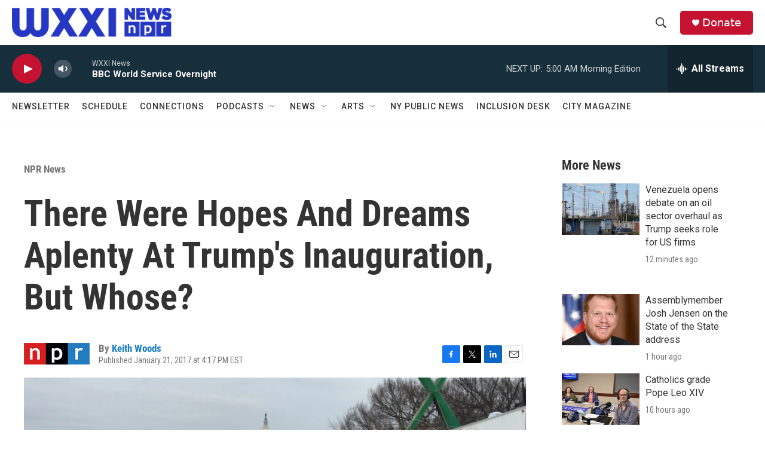

--- FILE ---
content_type: text/html; charset=utf-8
request_url: https://www.google.com/recaptcha/api2/aframe
body_size: 268
content:
<!DOCTYPE HTML><html><head><meta http-equiv="content-type" content="text/html; charset=UTF-8"></head><body><script nonce="zwMEMOPzLg5S9jcGB412tg">/** Anti-fraud and anti-abuse applications only. See google.com/recaptcha */ try{var clients={'sodar':'https://pagead2.googlesyndication.com/pagead/sodar?'};window.addEventListener("message",function(a){try{if(a.source===window.parent){var b=JSON.parse(a.data);var c=clients[b['id']];if(c){var d=document.createElement('img');d.src=c+b['params']+'&rc='+(localStorage.getItem("rc::a")?sessionStorage.getItem("rc::b"):"");window.document.body.appendChild(d);sessionStorage.setItem("rc::e",parseInt(sessionStorage.getItem("rc::e")||0)+1);localStorage.setItem("rc::h",'1769152304758');}}}catch(b){}});window.parent.postMessage("_grecaptcha_ready", "*");}catch(b){}</script></body></html>